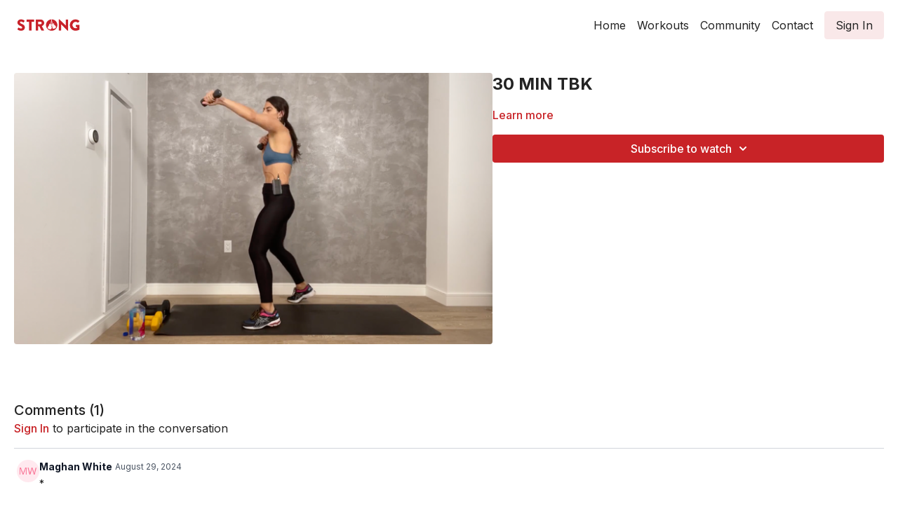

--- FILE ---
content_type: text/vnd.turbo-stream.html; charset=utf-8
request_url: https://www.strongbyerika.com/programs/30-min-tbk-7.turbo_stream?playlist_position=thumbnails&preview=false
body_size: -45
content:
<!DOCTYPE html><html><head><meta name="csrf-param" content="authenticity_token" />
<meta name="csrf-token" content="ZL8z8xbGpdK_7Qz-ZD3ggm3lM9ezEBTNtvMMPcTkw3dXKq_L8JUHcYRr4uwCHnMxUpF_lg2h09fk9Y0j0jdU0g" /></head><body><turbo-stream action="update" target="program_show"><template>
  <turbo-frame id="program_player">
      <turbo-frame id="program_content" src="/programs/30-min-tbk-7/program_content?playlist_position=thumbnails&amp;preview=false">
</turbo-frame></turbo-frame></template></turbo-stream></body></html>

--- FILE ---
content_type: text/html; charset=utf-8
request_url: https://www.strongbyerika.com/contents/1787499/comments
body_size: 2779
content:
<turbo-frame id="video_1787499_comments_section" target="_top">
  <turbo-frame data-controller="anchor" data-anchor="comments" id="video_1787499_comments">
    <div id="comment_3175804_wrapper">
  <div id="comment_3175804" class="comment" data-comment-id="3175804" data-controller="user-mentions">
    <div class="flex flex-row py-4 px-1">
      <div class="w-8 h-8 ltr:mr-2 rtl:ml-2 flex-shrink-0 z-[1]">
          <a href="/community/profiles/11106157">
            <ds-avatar
              url="https://www.gravatar.com/avatar/08e95ada55eba614e1e4990a1d3b5e10?d=https%3A%2F%2Fui-avatars.com%2Fapi%2FMW%2F200%2FFFE9EF%2Ffa6d91%2F2%2F0.44"
              text="Maghan White"
              size="xs"
              class="w-8 h-8 absolute"
            ></ds-avatar>
</a>      </div>

      <div class="flex flex-col w-full" style="max-width: calc(100% - 2.5rem);">
        <div class="comment-internals relative">

          <div id="comment_3175804_header">
  <div id="comment-header-3175804">
    <div class="flex justify-between relative">
      <div class="flex items-center">
        <div class="font-semibold text-sm">
            <a data-turbo-frame="_top" class="profile-url text-ds-default" href="/community/profiles/11106157">Maghan White</a>
        </div>


        <div class="flex">
          <div class="text-xs text-ds-muted ml-1 mr-1">August 29, 2024</div>

        </div>
      </div>

      
    </div>
  </div>
</div>


          <div id="comment_3175804_body">
  <div id="comment-body-3175804" class="relative">
    <div
      data-controller="timestamp"
      class="text-sm mt-1 flex-grow-0 break-words comment-body !max-w-full"
      data-user-mentions-target="body"
      data-highlited-id="">
      <p>*</p><p>Love this format.. 45s on 15s off.. boxing cardio and strength!!</p>
    </div>


    
  </div>

</div>


          <div class="flex mt-2 items-center relative" data-block="post-controls" data-controller="turbo" style="min-height: 20px;">

            <turbo-frame id="comment_3175804_likes">
              <div class="flex items-center text-sm likes-bar" style="line-height: 14px;"
  data-controller="users-liked"
  data-action="mouseenter->users-liked#loadUsersPreview mouseleave->users-liked#onMouseLeave"
  data-users-liked-load-users-url-value="/contents/1787499/comments/3175804/like"
  data-users-liked-likes-count-value="0"
  >

    <form class="b-form text-ds-muted" data-turbo-frame="comment_3175804_likes" action="/contents/1787499/comments/3175804/like" accept-charset="UTF-8" method="post"><input type="hidden" name="authenticity_token" value="loBPBTiE__3D4xgwNspYHnV7WfVUDRyvnIt4q7FdKLDeRhPh1wIIl7T_YTCgA_dKL1onWA_7vsJxisL--HPQhA" autocomplete="off" />

      <button name="like" type="submit" class="w-full mr-2" disabled="disabled">
        <div class="flex items-center text-xs">
          <div class="mr-1 dark:text-gray-400 likes-counter">0</div>

          <ds-icon name='heart-outlined' size="18"></ds-icon>

        </div>
</button></form>
  
  
</div>

</turbo-frame>

          </div>

        </div>

          <turbo-frame id="comment_3175804_replies"></turbo-frame>

        <turbo-frame data-controller="turbo" id="more_replies_link_3175804"></turbo-frame>
      </div>
    </div>
  </div>
</div>


    <p class="hidden only:!block pt-4 text-ds-muted">No comments yet</p>
</turbo-frame>
</turbo-frame>

--- FILE ---
content_type: text/html; charset=utf-8
request_url: https://www.strongbyerika.com/programs/30-min-tbk-7/related
body_size: 10596
content:
<turbo-frame id="program_related" target="_top">

    <div class="container " data-area="program-related-videos">
      <div class="cbt-related mt-8  pb-16">
        <div class="cbt-related-title text-xl font-medium">Related Videos</div>
          <div class="mt-5 grid grid-cols-1 sm:grid-cols-2 md:grid-cols-3 lg:grid-cols-4 xl:grid-cols-4 gap-x-4 gap-y-6">
              <div data-area="related-video-item" class="">
                <swiper-slide
  data-card="video_1787681"
  data-custom="content-card"
  class="self-start hotwired"
>

  <a class="card-image-container" data-turbo="true" data-turbo-prefetch="false" data-turbo-action="advance" data-turbo-frame="_top" onclick="window.CatalogAnalytics(&#39;clickContentItem&#39;, &#39;video&#39;, &#39;1787681&#39;, &#39;Related Videos&#39;); window.CatalogAnalytics(&#39;clickRelatedVideo&#39;, &#39;1787681&#39;, &#39;1&#39;, &#39;program_page&#39;)" href="/programs/monday-move-45min-boxing-full-body-strong">
    <div class="image-container relative" data-test="catalog-card">
  <div class="relative image-content">
    <div aria-hidden="true" style="padding-bottom: 56%;"></div>
    <img loading="lazy" alt="45 MIN TOTAL BODY KNOCKOUT" decoding="async"
         src="https://alpha.uscreencdn.com/images/programs/1787681/horizontal/377da6bc-0dee-4a2c-a789-e126f9080850-10475fee.png?auto=webp&width=350"
         srcset="https://alpha.uscreencdn.com/images/programs/1787681/horizontal/377da6bc-0dee-4a2c-a789-e126f9080850-10475fee.png?auto=webp&width=350 350w,
            https://alpha.uscreencdn.com/images/programs/1787681/horizontal/377da6bc-0dee-4a2c-a789-e126f9080850-10475fee.png?auto=webp&width=700 2x,
            https://alpha.uscreencdn.com/images/programs/1787681/horizontal/377da6bc-0dee-4a2c-a789-e126f9080850-10475fee.png?auto=webp&width=1050 3x"
         class="card-image b-image absolute object-cover h-full top-0 left-0" style="opacity: 1;">
  </div>
    <div class="badge flex justify-center items-center text-white content-card-badge z-0">
      <span class="badge-item">53:28</span>
      <svg xmlns="http://www.w3.org/2000/svg" width="13" height="9" viewBox="0 0 13 9" fill="none" class="badge-item content-watched-icon" data-test="content-watched-icon">
  <path fill-rule="evenodd" clip-rule="evenodd" d="M4.99995 7.15142L12.0757 0.0756836L12.9242 0.924212L4.99995 8.84848L0.575684 4.42421L1.42421 3.57568L4.99995 7.15142Z" fill="currentColor"></path>
</svg>

    </div>

</div>
<div class="content-watched-overlay"></div>

</a>  <a class="card-title" data-turbo="true" data-turbo-prefetch="false" data-turbo-action="advance" data-turbo-frame="_top" title="45 MIN TOTAL BODY KNOCKOUT" aria-label="45 MIN TOTAL BODY KNOCKOUT" onclick="window.CatalogAnalytics(&#39;clickContentItem&#39;, &#39;video&#39;, &#39;1787681&#39;, &#39;Related Videos&#39;); window.CatalogAnalytics(&#39;clickRelatedVideo&#39;, &#39;1787681&#39;, &#39;1&#39;, &#39;program_page&#39;)" href="/programs/monday-move-45min-boxing-full-body-strong">
    <span class="line-clamp-2">
      45 MIN TOTAL BODY KNOCKOUT
    </span>
</a></swiper-slide>


              </div>
              <div data-area="related-video-item" class="">
                <swiper-slide
  data-card="video_2059813"
  data-custom="content-card"
  class="self-start hotwired"
>

  <a class="card-image-container" data-turbo="true" data-turbo-prefetch="false" data-turbo-action="advance" data-turbo-frame="_top" onclick="window.CatalogAnalytics(&#39;clickContentItem&#39;, &#39;video&#39;, &#39;2059813&#39;, &#39;Related Videos&#39;); window.CatalogAnalytics(&#39;clickRelatedVideo&#39;, &#39;2059813&#39;, &#39;2&#39;, &#39;program_page&#39;)" href="/programs/my-movie-6-e2f375">
    <div class="image-container relative" data-test="catalog-card">
  <div class="relative image-content">
    <div aria-hidden="true" style="padding-bottom: 56%;"></div>
    <img loading="lazy" alt="20 MIN TBK: BODYWEIGHT   " decoding="async"
         src="https://alpha.uscreencdn.com/images/programs/2059813/horizontal/q7GDGiRMKhCtZg.jpg?auto=webp&width=350"
         srcset="https://alpha.uscreencdn.com/images/programs/2059813/horizontal/q7GDGiRMKhCtZg.jpg?auto=webp&width=350 350w,
            https://alpha.uscreencdn.com/images/programs/2059813/horizontal/q7GDGiRMKhCtZg.jpg?auto=webp&width=700 2x,
            https://alpha.uscreencdn.com/images/programs/2059813/horizontal/q7GDGiRMKhCtZg.jpg?auto=webp&width=1050 3x"
         class="card-image b-image absolute object-cover h-full top-0 left-0" style="opacity: 1;">
  </div>
    <div class="badge flex justify-center items-center text-white content-card-badge z-0">
      <span class="badge-item">24:00</span>
      <svg xmlns="http://www.w3.org/2000/svg" width="13" height="9" viewBox="0 0 13 9" fill="none" class="badge-item content-watched-icon" data-test="content-watched-icon">
  <path fill-rule="evenodd" clip-rule="evenodd" d="M4.99995 7.15142L12.0757 0.0756836L12.9242 0.924212L4.99995 8.84848L0.575684 4.42421L1.42421 3.57568L4.99995 7.15142Z" fill="currentColor"></path>
</svg>

    </div>

</div>
<div class="content-watched-overlay"></div>

</a>  <a class="card-title" data-turbo="true" data-turbo-prefetch="false" data-turbo-action="advance" data-turbo-frame="_top" title="20 MIN TBK: BODYWEIGHT   " aria-label="20 MIN TBK: BODYWEIGHT   " onclick="window.CatalogAnalytics(&#39;clickContentItem&#39;, &#39;video&#39;, &#39;2059813&#39;, &#39;Related Videos&#39;); window.CatalogAnalytics(&#39;clickRelatedVideo&#39;, &#39;2059813&#39;, &#39;2&#39;, &#39;program_page&#39;)" href="/programs/my-movie-6-e2f375">
    <span class="line-clamp-2">
      20 MIN TBK: BODYWEIGHT   
    </span>
</a></swiper-slide>


              </div>
              <div data-area="related-video-item" class="">
                <swiper-slide
  data-card="video_3268297"
  data-custom="content-card"
  class="self-start hotwired"
    data-short-description="Equipment needed: Light handweights (2-3lbs) and a medium set of dumbbells."
>

  <a class="card-image-container" data-turbo="true" data-turbo-prefetch="false" data-turbo-action="advance" data-turbo-frame="_top" onclick="window.CatalogAnalytics(&#39;clickContentItem&#39;, &#39;video&#39;, &#39;3268297&#39;, &#39;Related Videos&#39;); window.CatalogAnalytics(&#39;clickRelatedVideo&#39;, &#39;3268297&#39;, &#39;3&#39;, &#39;program_page&#39;)" href="/programs/45min-wk1-day-5-tbk-d95360">
    <div class="image-container relative" data-test="catalog-card">
  <div class="relative image-content">
    <div aria-hidden="true" style="padding-bottom: 56%;"></div>
    <img loading="lazy" alt="Wk1, Day 5- 45 MIN TBK" decoding="async"
         src="https://alpha.uscreencdn.com/images/programs/3268297/horizontal/35c4ea2d-862f-42b6-a7d4-b66926e126b1.jpg?auto=webp&width=350"
         srcset="https://alpha.uscreencdn.com/images/programs/3268297/horizontal/35c4ea2d-862f-42b6-a7d4-b66926e126b1.jpg?auto=webp&width=350 350w,
            https://alpha.uscreencdn.com/images/programs/3268297/horizontal/35c4ea2d-862f-42b6-a7d4-b66926e126b1.jpg?auto=webp&width=700 2x,
            https://alpha.uscreencdn.com/images/programs/3268297/horizontal/35c4ea2d-862f-42b6-a7d4-b66926e126b1.jpg?auto=webp&width=1050 3x"
         class="card-image b-image absolute object-cover h-full top-0 left-0" style="opacity: 1;">
  </div>
    <div class="badge flex justify-center items-center text-white content-card-badge z-0">
      <span class="badge-item">50:13</span>
      <svg xmlns="http://www.w3.org/2000/svg" width="13" height="9" viewBox="0 0 13 9" fill="none" class="badge-item content-watched-icon" data-test="content-watched-icon">
  <path fill-rule="evenodd" clip-rule="evenodd" d="M4.99995 7.15142L12.0757 0.0756836L12.9242 0.924212L4.99995 8.84848L0.575684 4.42421L1.42421 3.57568L4.99995 7.15142Z" fill="currentColor"></path>
</svg>

    </div>

</div>
<div class="content-watched-overlay"></div>

</a>  <a class="card-title" data-turbo="true" data-turbo-prefetch="false" data-turbo-action="advance" data-turbo-frame="_top" title="Wk1, Day 5- 45 MIN TBK" aria-label="Wk1, Day 5- 45 MIN TBK" onclick="window.CatalogAnalytics(&#39;clickContentItem&#39;, &#39;video&#39;, &#39;3268297&#39;, &#39;Related Videos&#39;); window.CatalogAnalytics(&#39;clickRelatedVideo&#39;, &#39;3268297&#39;, &#39;3&#39;, &#39;program_page&#39;)" href="/programs/45min-wk1-day-5-tbk-d95360">
    <span class="line-clamp-2">
      Wk1, Day 5- 45 MIN TBK
    </span>
</a></swiper-slide>


              </div>
              <div data-area="related-video-item" class="">
                <swiper-slide
  data-card="video_1975666"
  data-custom="content-card"
  class="self-start hotwired"
>

  <a class="card-image-container" data-turbo="true" data-turbo-prefetch="false" data-turbo-action="advance" data-turbo-frame="_top" onclick="window.CatalogAnalytics(&#39;clickContentItem&#39;, &#39;video&#39;, &#39;1975666&#39;, &#39;Related Videos&#39;); window.CatalogAnalytics(&#39;clickRelatedVideo&#39;, &#39;1975666&#39;, &#39;4&#39;, &#39;program_page&#39;)" href="/programs/my-movie-60bd57">
    <div class="image-container relative" data-test="catalog-card">
  <div class="relative image-content">
    <div aria-hidden="true" style="padding-bottom: 56%;"></div>
    <img loading="lazy" alt="20 MIN TOTAL BODY KNOCKOUT: BODYWEIGHT" decoding="async"
         src="https://alpha.uscreencdn.com/images/programs/1975666/horizontal/pni7NeixUn52xA.jpg?auto=webp&width=350"
         srcset="https://alpha.uscreencdn.com/images/programs/1975666/horizontal/pni7NeixUn52xA.jpg?auto=webp&width=350 350w,
            https://alpha.uscreencdn.com/images/programs/1975666/horizontal/pni7NeixUn52xA.jpg?auto=webp&width=700 2x,
            https://alpha.uscreencdn.com/images/programs/1975666/horizontal/pni7NeixUn52xA.jpg?auto=webp&width=1050 3x"
         class="card-image b-image absolute object-cover h-full top-0 left-0" style="opacity: 1;">
  </div>
    <div class="badge flex justify-center items-center text-white content-card-badge z-0">
      <span class="badge-item">23:16</span>
      <svg xmlns="http://www.w3.org/2000/svg" width="13" height="9" viewBox="0 0 13 9" fill="none" class="badge-item content-watched-icon" data-test="content-watched-icon">
  <path fill-rule="evenodd" clip-rule="evenodd" d="M4.99995 7.15142L12.0757 0.0756836L12.9242 0.924212L4.99995 8.84848L0.575684 4.42421L1.42421 3.57568L4.99995 7.15142Z" fill="currentColor"></path>
</svg>

    </div>

</div>
<div class="content-watched-overlay"></div>

</a>  <a class="card-title" data-turbo="true" data-turbo-prefetch="false" data-turbo-action="advance" data-turbo-frame="_top" title="20 MIN TOTAL BODY KNOCKOUT: BODYWEIGHT" aria-label="20 MIN TOTAL BODY KNOCKOUT: BODYWEIGHT" onclick="window.CatalogAnalytics(&#39;clickContentItem&#39;, &#39;video&#39;, &#39;1975666&#39;, &#39;Related Videos&#39;); window.CatalogAnalytics(&#39;clickRelatedVideo&#39;, &#39;1975666&#39;, &#39;4&#39;, &#39;program_page&#39;)" href="/programs/my-movie-60bd57">
    <span class="line-clamp-2">
      20 MIN TOTAL BODY KNOCKOUT: BODYWEIGHT
    </span>
</a></swiper-slide>


              </div>
          </div>
        </div>
      </div>
    </div>
</turbo-frame>

--- FILE ---
content_type: text/css; charset=utf-8
request_url: https://assets-gke.uscreencdn.com/theme_assets/30028/theme.css?v=1658376445
body_size: 21131
content:
:root {
  --app-height: 100%;
}

[data-theme="light"] {
  --base-color: #232323;
  --inverse-color: #E9E9E9;
  --section-background-color: white;
  --header-background-color: white;
  --footer-background-color: #F9F9F9;
}

[data-theme="dark"] {
  --base-color: #EEEEEE;
  --inverse-color: #505050;
  --section-background-color: #121212;
  --header-background-color: #121212;
  --footer-background-color: #323232;
}

body{
  font-family: var(--base-font);
  font-weight: 400;
  color: var(--base-color);
  background-color: var( --section-background-color);
}

.theme\:section{
  background: var(--section-background-color);
  position: relative;
  overflow: hidden;
  padding: 80px 0;
  color: var(--base-color);
}

@media (max-width: 768px) {
  .theme\:section {
    padding: 40px 0;
  }
}

.theme\:image .theme\:image-source[src=""]{
  content: url("data:image/svg+xml;charset=utf-8,%3Csvg xmlns='http://www.w3.org/2000/svg' width='400' height='224' viewBox='0 0 400 224' fill='none'%3E%3Crect width='400' height='224' fill='%23F9F9F9'/%3E%3Cpath fill-rule='evenodd' clip-rule='evenodd' d='M176 84C171.582 84 168 87.5817 168 92V132C168 136.418 171.582 140 176 140H224C228.418 140 232 136.418 232 132V92C232 87.5817 228.418 84 224 84H176ZM224 132H176L192 100L204 124L212 108L224 132Z' fill='%23E9E9E9'/%3E%3C/svg%3E");
}

.theme\:image-container{
  height: 100%;
}

.theme\:image-container.image-bg {
  background-color: #f2f2f2;
}

[data-theme="dark"] .theme\:image-container.image-bg {
  background-color: #3b3b3b;
}

.theme\:image-container.square{
  width: 100%;
  padding-bottom: 100%;
  overflow: hidden;
  position: relative;
}

.theme\:image-container.square img{
  position: absolute;
  left: 0;
  top: 0;
  width: 100%;
  height: 100%;
  object-fit: cover;
  object-position: center;
}

.theme\:image.rectangle-ratio .theme\:image-container{
  width: 100%;
  padding-bottom: 60%;
  overflow: hidden;
  position: relative;
}

.theme\:image.rectangle-ratio img{
  position: absolute;
  left: 0;
  top: 0;
  width: 100%;
  height: 100%;
  object-fit: cover;
  object-position: center;
}

.theme\:image-overlay{
  position: absolute;
  left: 0;
  right: 0;
  top: 0;
  bottom: 0;
}

.theme\:video{
  position: relative;
  overflow: hidden;
}

.theme\:video-poster{
  opacity: 1;
  transition: opacity .1s linear;
}

.theme\:video--play-button{
  position: absolute;
  left: 0;
  top: 0;
  bottom: 0;
  right: 0;
  z-index: 2;
  display: flex;
  align-items: center;
  justify-content: space-around;
}

.theme\:video--play-button button{
  border: none;
  outline: none;
  padding: 0;
  margin: 0;
  color: var(--primary-color);
}

.theme\:video-poster img{
  position: absolute;
  left: 0;
  top: 0;
  height: 100%;
  width: 100%;
  object-fit: cover;
  object-position: center top;
}

.theme\:video-overlay{
  position: absolute;
  left: 0;
  right: 0;
  top: 0;
  bottom: 0;
}

.theme\:title{
  font-size: 36px;
  line-height: 1.2;
  margin-bottom: 16px;
  font-weight: 700;
  font-family: var(--heading-font);
}

.theme\:subtitle{
  font-size: 18px;
  line-height: 1.5;
}

.theme\:paragraph{
  font-size: 16px;
  line-height: 1.5;
  font-weight: 400;
}

.theme\:microcopy{
  font-size: 14px;
  line-height: 1.4;
  font-weight: 400;
}

.theme\:button{
  display: inline-block;
  padding: 12px 24px;
  line-height: 1.55;
  text-decoration: none;
  box-sizing: border-box;
  text-align: center;
  color: var(--contrast-to-primary-color);
  position: relative;
  font-size: 18px;
}

.button--secondary {
  color: var(--base-color);
}

[data-theme="dark"] .button--secondary {
  color: var(--contrast-to-primary-color);
}

@media (max-width: 768px) {
  [data-theme="dark"] .button--secondary {
    color: var(--primary-color);
  }
}

.button-bg{
  display: block;
  position: absolute;
  left: 0;
  top: 0;
  width: 100%;
  height: 100%;
  z-index: 1;
  opacity: 1;
  background: var(--primary-color);
  border: 1px solid var(--primary-color);
  border-radius: 4px;
}

.theme\:button:hover .button-bg, .theme\:button:focus .button-bg{
  opacity: 0.9;
}

.button-content{
  position: relative;
  z-index: 2;
}

.theme\:link,
.theme\:navigation-url {
  text-decoration: none;
}

.theme\:link:hover,
.theme\:navigation-url:hover {
  color: var(--primary);
  text-decoration: underline;
}

@media (max-width: 768px) {
  .theme\:navigation-url:hover {
    text-decoration: none;
    color: inherit;
  }
}

.button--secondary .button-bg{
  opacity: 0.1;
}

.button--secondary:hover .button-bg, .button--secondary:focus .button-bg {
  opacity: 0.24;
}

[data-theme="dark"] .button--secondary .button-bg{
  opacity: 0.4;
}

[data-theme="dark"] .button--secondary:hover .button-bg, [data-theme="dark"] .button--secondary:focus .button-bg{
  opacity: 0.6;
}

.theme\:background-image {
  position: absolute;
  left: 0;
  right: 0;
  top: 0;
  bottom: 0;
  z-index: 0;
}

.theme\:background-image figure{
  height: 100%;
}

.theme\:background-image img{
  object-fit: cover;
  object-position: left top;
  width: 100%;
  height: 100%;
}

.theme\:footer{
  padding: 50px 0;
  background: var(--footer-background-color);
  color: var(--base-color);
}

.theme\:footer hr{
  margin: 24px 0;
  border-color: var(--inverse-color);
}

.theme\:footer .powered-by-uscreen span {
  color: rgba(70, 75, 80, 0.5) !important;
}

.theme\:footer .powered-by-uscreen svg > g > g > path {
  fill: rgba(70, 75, 80, 0.5) !important;
}

[data-theme="dark"] .theme\:footer .powered-by-uscreen span {
  color: rgba(238, 238, 238, 0.5) !important;
}

[data-theme="dark"] .theme\:footer .powered-by-uscreen svg > g > g > path {
  fill: rgba(238, 238, 238, 0.5) !important;
}

@media (max-width: 768px) {
  .footer--menu .theme\:navigation li {
    max-width: 100%;
  }
  .footer--menu .theme\:navigation a {
    white-space: inherit;
    max-width: 100%;
    padding: 0;
    margin-bottom: 10px;
  }
  .footer--menu .theme\:navigation {
    flex-direction: column;
    align-items: center;
  }
  .footer--menu .theme\:navigation-dropdown {
    position: relative;
    background: transparent;
    box-shadow: none !important;
    visibility: visible;
    opacity: 1;
    display: block;
  }
  .footer--menu .navigation-dropdown-button {
    font-weight: bold;
  }
  .footer--menu .navigation-dropdown-button svg {
    display: none;
  }
}


.footer--social-link:hover {
  opacity: 0.9;
}

.color-black .theme\:button{
  color: black;
}

.theme\:header{
  background-color: var(--header-background-color);
  color: var(--base-color);
  position: relative;
}

body.overflow-hidden .theme\:header{
  position: fixed;
  top: 0;
  left: 0;
  width: 100%;
  z-index: 10;
}

.theme\:navigation a{
  display: block;
  padding: 8px;
  white-space: nowrap;
  user-select: none;
}

.theme\:navigation svg{
  display: inline-block;
}

.theme\:navigation li{
  list-style: none;
  margin: 0;
  padding: 0;
  position: relative;
  text-align: left;
}

@media (max-width: 768px) {
  .theme\:navigation a{
    display: inline-block;
  }
  .theme\:navigation li{
    text-align: center;
  }
}

.header--logo-image .theme\:image-source {
  object-fit: contain;
}

.theme\:navigation-dropdown{
  min-width: 200px;
  position: absolute;
  background: var(--header-background-color);
  visibility: hidden;
  overflow-x: hidden;
  opacity: 0;
  right: 0;
  display: none;
  z-index: 2;
  border-radius: 4px;
  box-shadow: 0 1px 2px rgba(0, 0, 0, 0.06), 0 1px 3px rgba(0, 0, 0, 0.1);
  max-height: 8rem;
  overflow-y: auto;
}

[data-theme="dark"] .theme\:navigation-dropdown{
  box-shadow: 0 1px 2px rgb(58 56 56 / 35%), 0 1px 3px rgb(100 99 99 / 56%);
}

.open + .theme\:navigation-dropdown {
  visibility: visible;
  opacity: 1;
  display: block;
}

[dir="rtl"] .theme\:navigation-dropdown{
  right: inherit;
  left: 0;
}

@media (min-width: 768px) {
  .theme\:navigation-dropdown{
    max-height: 12rem;
  }
}

.theme\:navigation-dropdown li a{
  padding: 8px 16px;
  position: relative;
  text-align: left;
}

.theme\:navigation-dropdown a:hover:before,
.theme\:navigation-dropdown a:focus:before{
  content: ' ';
  position: absolute;
  left: 0;
  top: 0;
  bottom: 0;
  right: 0;
  background: var(--primary-color);
  opacity: .1;
}

@media(max-width: 768px) {
  .theme\:navigation-dropdown a:hover:before,
  .theme\:navigation-dropdown a:focus:before{
    background: transparent;
  }
}

.theme\:navigation-url.open > svg {
  transform: rotateX(180deg);
  transition: 0.2s;
}

.theme\:navigation .theme\:button{
  padding: 8px 16px;
  margin: 0 8px;
  font-size: 16px;
}

@media (max-width: 768px) {
  .theme\:navigation .theme\:button{
    padding-top: 12px;
    padding-bottom: 12px;
  }
}

.uscreen-block a{
  justify-content: center;
  padding: 0;
}

@media (max-width: 640px) {
  .theme\:title{
    font-size: 24px;
    line-height: 1.3;
  }
  .theme\:subtitle{
    font-size: 16px;
    line-height: 1.5;
  }
  .theme\:button{
    display: block;
  }
  .theme\:video-poster img:last-child{
    display: none;
  }
}

/* HERO BANNER */
.hero-banner {
  min-height: 640px;
}

@media (max-width: 640px) {
  .hero-banner {
    min-height: 600px;
  }
}

.hero-banner--content{
  position: relative;
  max-width: 640px;
  padding: 75px 0;
  z-index: 2;
}

.hero-banner--background-image, .hero-banner--background-video{
  position: absolute;
  left: 0;
  right: 0;
  top: 0;
  bottom: 0;
}

.hero-banner--background-image img {
  object-position: center;
}

.hero-banner--background-image img, .hero-banner--background-video video{
  object-fit: cover;
  width: 100%;
  height: 100%;
}

.hero-banner--background-video video{
  object-position: center top;
}

.hero-banner .theme\:container{
  display: flex;
  align-items: center;
}

.hero-banner .theme\:video--play-button{
  top: 0;
  bottom: auto;
  display: none;
}

.hero-banner--mobile-image {
  display: none;
}

@media (max-width: 640px) {
  .hero-banner .theme\:video--play-button{
    display: flex;
  }

  .hero-banner--background-video video{
    display: none;
  }

  .hero-banner--background-video {
    display: none;
  }

  .hero-banner--desktop-image {
    display: none;
  }

  .hero-banner--mobile-image {
    display: block;
  }
}

/* Sections */
.theme\:section.benefits {
  padding: 80px 0;
}

.benefits--card .theme\:image{
  max-width: 112px;
  margin: 0 auto;
  margin-bottom: 24px;
}

/* GALLERY */
.theme\:section {
  --swiper-pagination-bullet-inactive-color: #838383;
  --swiper-pagination-color: #838383;
}

.slider--container{
  margin-top: 32px;
}

@media (min-width: 640px){
  .slider--container{
    margin-top: 64px;
  }
}

.slider--container .swiper-wrapper {
  position: relative;
  width: 100%;
  height: 100%;
  z-index: 1;
  display: flex;
  transition-property: transform;
  box-sizing: content-box;
}

.slider--container .swiper {
  margin-left: auto;
  margin-right: auto;
  position: relative;
  overflow: hidden;
  list-style: none;
  padding: 0;
  z-index: 1;
}

.slider--container .swiper-slide {
  flex-shrink: 0;
  width: 100%;
  height: 100%;
  position: relative;
  transition-property: transform;
}

.slider--container .swiper-pagination{
  position: relative;
  padding-top: 40px;
  line-height: 1;
  display: flex;
  visibility: visible;
  justify-content: center;
}

.slider--container .swiper-pagination-bullet {
  width: 8px;
  height: 8px;
  border-radius: 100%;
  margin: 0 4px;
  background-color: #838383;
  opacity: 0.16;
}

.slider--container .swiper-pagination-bullet.swiper-pagination-bullet-active {
  opacity: 1;
}
[data-theme="dark"] .slider--container .swiper-pagination-bullet {
  background: #EEEEEE;
}

[data-theme="dark"] .slider--container .swiper-pagination-bullet.swiper-pagination-bullet-active {
  background-color: #8A8A8A;
}

.slider--container .swiper-button-item{
  background-color: #E9E9E9;
  background-image: url("data:image/svg+xml,%3Csvg width='11' height='18' viewBox='0 0 11 18' fill='none' xmlns='http://www.w3.org/2000/svg'%3E%3Cpath fill-rule='evenodd' clip-rule='evenodd' d='M3.41412 9.00007L10.707 1.70718L9.29277 0.292969L0.585693 9.00007L9.29277 17.7072L10.707 16.293L3.41412 9.00007Z' fill='%23232323'/%3E%3C/svg%3E%0A");
  background-repeat: no-repeat;
  background-position: 13px;
  width: 40px!important;
  height: 40px!important;
  border-radius: 50%;
  opacity: 1;
  padding: 0;
  transition: 0.2s;
  position: absolute;
  top: 50%;
  left: auto;
  margin-top: -28px;
}

.slider--container .swiper-button-item.swiper-button-disabled {
  opacity: 0;
  visibility: hidden;
}

.slider-image--slide img {
  width: 100%;
}

[data-theme="dark"] .slider--container .swiper-button-item{
  background-color: #323232;
  background-image: url("data:image/svg+xml,%3Csvg width='11' height='18' viewBox='0 0 11 18' fill='none' xmlns='http://www.w3.org/2000/svg'%3E%3Cpath fill-rule='evenodd' clip-rule='evenodd' d='M3.41412 9L10.707 1.7071L9.29277 0.292892L0.585693 9L9.29277 17.7071L10.707 16.2929L3.41412 9Z' fill='%23EEEEEE'/%3E%3C/svg%3E%0A");
}

.slider--container .swiper-button-prev{
  left: -55px;
  right: initial;
}

.slider--container .swiper-button-next{
  transform: rotate(180deg);
  right: -55px;
}

.slider--container .swiper-button-item:after{
  display: none;
}

.slider-image--duration {
  font-size: 12px;
  color: var(--white);
  height: 24px;
  background: rgba(0, 0, 0, 0.64);
  border-radius: 4px;
  right: 12px;
  bottom: 12px;
  position: absolute;
  padding: 0 8px;
  display: inline-flex;
  align-items: center;
}

.slider-rounded-images {
  text-align: center;
}

.slider-rounded-images .slider-image--slide {
  display: flex;
  align-items: center;
  justify-content: center;
}

.slider-rounded-images .theme\:image {
  max-width: 194px;
  max-height: 194px;
  width: 100%;
  height: 100%;
}

@media (max-width: 1380px){
  .slider--container{
    padding-left: 60px;
    padding-right: 60px;
  }
}

@media (max-width: 1024px){
  .slider--container .swiper-button-item{
    display: none;
  }
  .slider--container{
    padding-left: 0;
    padding-right: 0;
  }
}

@media (max-width: 1023px) {
  .slider--container .swiper{
    overflow: visible;
  }

  .slider--container.slider-rounded-images .swiper{
    overflow: hidden;
  }
}

/* IMAGE_TEXT */
[dir="rtl"] .image-text--image.order-1{
  order: 3;
}

[dir="rtl"] .image-text--image.order-3{
  order: 1;
}

.image-text--image .theme\:image, .image-text img{
  width: 100%;
}

.image-text .image-text--button:not(:first-child) {
  margin-top: 32px;
}

/* VIDEO */
[dir="rtl"] .video-text--video.order-1{
  order: 3;
}

[dir="rtl"] .video-text--video.order-3{
  order: 1;
}

.video-text--content .theme\:button:not(:first-child) {
  margin-top: 32px;
}

  /* PRICING */
.pricing--content{
  position: relative;
}

.pricing--background-image{
  position: absolute;
  left: 0;
  right: 0;
  top: 0;
  bottom: 0;
  z-index: -1;
}

.pricing--cards{
  display: flex;
  align-items: center;
  z-index: 2;
  position: relative;
  margin: 40px 0 0 0;
}

.pricing--card{
  background-color: white;
  border: 1px solid #E9E9E9;
  border-radius: 10px;
  box-shadow: 0px 1px 2px rgba(0, 0, 0, 0.06), 0px 1px 3px rgba(0, 0, 0, 0.1);
  transition: box-shadow .1s ease-in-out;
  min-width: 272px;
  margin: 16px 0 0 0;
}

.pricing--card-centered {
  flex: 1 1 auto;
}

[data-theme="dark"] .pricing--card{
  color: var(--base-color);
  border-color: #323232;
}

@media (min-width: 640px){
  .pricing--cards{
    margin: 64px -8px 0 -8px;
  }
  .pricing--card{
    margin: 16px 8px 0 8px;
  }
}

.pricing--card:hover{
  box-shadow: 0 14px 28px rgba(0,0,0,0.25), 0 10px 10px rgba(0,0,0,0.22);
}

.pricing--card.featured{
  background-color: var(--primary-color);
  border-color: var(--primary-color);
  border-width: 2px;
  border-radius: 10px;
}

.pricing--card.featured:before{
  content: attr(data-text);
  width: 100%;
  display: block;
  color: var(--contrast-to-primary-color);
  text-align: center;
  font-size: 14px;
  line-height: 20px;
  font-weight: 700;
  text-transform: uppercase;
  padding: 6px 8px;
  letter-spacing: 2px;
}

.pricing--card-content{
  border-radius: 8px;
  background-color: white;
  padding: 24px;
}

[data-theme="dark"] .pricing--card-content{
  background-color: var(--inverse-color);
  outline-color: transparent;
}

.pricing--card-title{
  font-size: 18px;
  line-height: 0;
}

.pricing--card-title{
  font-size: 18px;
  line-height: 0;
}

.pricing--card-price{
  line-height: 80px;
  font-size: 64px;
  font-weight: 500;
  white-space: nowrap;
  display: flex;
  align-items: baseline;
  margin: 8px 0;
}

.pricing--card-price sup{
  font-weight: 500;
  font-size: 24px;
  vertical-align: super;
  margin-right: -15px;
}

.pricing--card-price-sub{
  font-weight: 400;
  font-size: 18px;
  line-height: normal;
}

[data-theme="light"] .devices--screen {
  background: linear-gradient(180deg, #FFFFFF 0%, #E9E9E9 33.33%, #F9F9F9 51.56%, #FFFFFF 100%);
}

[data-theme="dark"] .devices--screen {
  background: linear-gradient(180deg, #121212 0%, #323232 33.33%, #323232 51.56%, #121212 100%);
}

.devices--platforms svg{
  max-width: 100%;
  height: auto;
  margin: 12px;
}

.svg-laptop--image img {
  width: 100%;
}

.mobile-apps{
  padding-bottom: 0;
}

[data-theme="dark"] .mobile-apps--block-image {
  background: linear-gradient(180deg, #121212 0%, #323232 40.33%, #323232 58.56%, #121212 100%);
}

[data-theme="light"] .mobile-apps--block-image {
  background: linear-gradient(180deg, #FFFFFF 0%, #E9E9E9 40.33%, #F9F9F9 58.56%, #FFFFFF 100%);
}

.mobile-apps--platforms a{
  margin: 6px;
}

.mobile-apps img{
  width: 100%;
}

.svg_mobile, .svg_mobile .theme\:image-container {
  height: 100%;
  width: 100%;
}

.svg_mobile img {
  width: 100%;
  height: 100%;
  object-fit: cover;
}

/* HEADER */
.header--menu{
  margin-right: -8px;
}

.header--menu a svg{
  display: inline-block;
  margin-left: 3px;
}

.header--menu-hamburger{
  height: 100%;
  align-items: center;
  margin-right: 8px;
}

.header-navigation {
  display: none;
}

.header--menu-sign-out {
  display: none;
}

@media (min-width: 768px) {
  .header-navigation {
    display: flex;
  }

  .header--menu-sign-out {
    display: block;
  }
}

.header--menu-hamburger svg:first-child{
  display: block!important;
}

.header--menu-hamburger svg:last-child{
  display: none!important;
}

.header--menu-checkbox {
  display: none;
}

.header--menu-checkbox:checked ~ .header--menu-hamburger svg:first-child{
  display: none!important;
}

.header--menu-checkbox:checked ~ .header--menu-hamburger svg:last-child{
  display: block!important;
}

.header--menu-checkbox:checked ~ .theme\:navigation{
  position: fixed;
  display: flex;
  flex-direction: column;
  visibility: visible;
  opacity: 1;
  top: 0;
  left: 0;
  right: 0;
  z-index: -1;
  height: var(--app-height);
  background: var(--header-background-color);
  padding: 70px 20px 20px 20px;
  box-sizing: border-box;
}

.header--menu-checkbox:checked ~ .theme\:navigation .theme\:image{
  display: inline-block;
}
.header--menu-checkbox:checked ~ .theme\:navigation li{
  order: 2;
  width: 100%;
}
.header--menu-checkbox:checked ~ .theme\:navigation .header--menu-account{
  order: 1;
}

.header--menu-checkbox:checked ~ .theme\:navigation:before{
  content: ' ';
  margin-top: auto;
}
.header--menu-checkbox:checked ~ .theme\:navigation a{
  text-align: center;
}
.header--menu-checkbox:checked ~ .theme\:navigation a:before{
  display: none;
}

.header--menu-checkbox:checked ~ .theme\:navigation .theme\:navigation-dropdown{
  position: relative;
  border: none;
  box-shadow: none;
  padding: 0;
}

.header--menu-checkbox:checked ~ .theme\:navigation .header--menu-account .theme\:navigation-dropdown{
  display: block;
  visibility: visible;
  opacity: 1;
}

.header--menu-checkbox:checked ~ .theme\:navigation .header--menu-devider{
  margin-top: auto;
}

.header--menu-checkbox:checked ~ .theme\:navigation .theme\:button{
  width: 100%;
  margin: 8px 0;
}

.text-block .theme\:button:not(:first-child) {
  margin-top: 32px;
}

.container,
.theme\:container {
  max-width: 100%;
  width: 100%;
  margin: 0 auto;
  box-sizing: border-box;
  padding: 0 20px
}

@media (min-width: 768px) {
  .container,
  .theme\:container {
    max-width: 768px;
  }
}

@media (min-width: 1024px) {
  .container,
  .theme\:container {
    max-width: 1280px;
  }
}

@media (min-width: 1280px) {
  .container,
  .theme\:container {
    max-width: 1280px;
  }
}

.page-content {
  flex: 0 0 100%;
  max-width: 100%;
  margin: 1.25rem 0;
}

.page {
  min-height: calc(100vh - 320px);
}

.page-content a {
  color: var(--primary-color);
}

.page-content a:hover {
  opacity: 0.9;
}

/* UTILS */
/*
  Some elements default styles are reset by Tailwind Preflight.
  Add .reset-tailwind-preflight class to your tag to restore reset elements styles with the following values
 */
.reset-tailwind-preflight ul, ol {
  padding-left: 2.5rem;
  margin-top: 1rem;
  margin-bottom: 1rem;
}
.reset-tailwind-preflight ul {
  list-style: disc outside;
}

.reset-tailwind-preflight ol {
  list-style: decimal outside;
}

.reset-tailwind-preflight p {
  margin-top: 1rem;
  margin-bottom: 1rem;
}

.reset-tailwind-preflight h1 {
  font-size: 3rem;
  line-height: 1;
}

.reset-tailwind-preflight h2 {
  font-size: 2.25rem;
  line-height: 2.5rem;
}

.reset-tailwind-preflight h3 {
  font-size: 1.875rem;
  line-height: 2.25rem;
}

.reset-tailwind-preflight h4 {
  font-size: 1.5rem;
  line-height: 2rem;
}

.reset-tailwind-preflight h5 {
  font-size: 1.25rem;
  line-height: 1.75rem;
}
